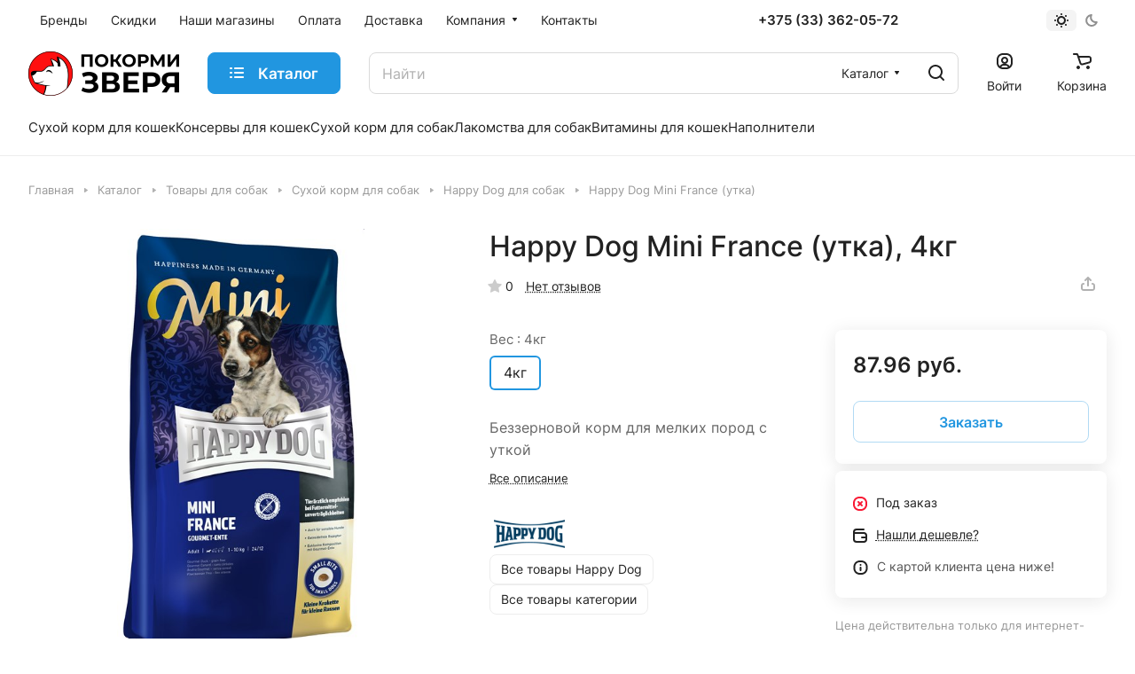

--- FILE ---
content_type: image/svg+xml
request_url: https://xn----dtbjgdloobhog9q.xn--90ais/bitrix/templates/aspro-lite/images/svg/header_icons.svg
body_size: 4159
content:
<svg width="0" height="0" class="hidden">
    <symbol viewBox="0 0 15 3" xmlns="http://www.w3.org/2000/svg" id="dots-15-3">
        <path d="M0 1.5C0 2.32843 0.671573 3 1.5 3C2.32843 3 3 2.32843 3 1.5C3 0.671574 2.32843 0 1.5 0C0.671573 0 0 0.671574 0 1.5Z"/>
        <path d="M6 1.5C6 2.32843 6.67157 3 7.5 3C8.32843 3 9 2.32843 9 1.5C9 0.671574 8.32843 0 7.5 0C6.67157 0 6 0.671574 6 1.5Z"/>
        <path d="M13.5 3C12.6716 3 12 2.32843 12 1.5C12 0.671574 12.6716 0 13.5 0C14.3284 0 15 0.671574 15 1.5C15 2.32843 14.3284 3 13.5 3Z"/>
    </symbol>
    <symbol viewBox="0 0 18 18" xmlns="http://www.w3.org/2000/svg" id="search-18-18">
        <path fill-rule="evenodd" clip-rule="evenodd" d="M2 8C2 4.68629 4.68629 2 8 2C11.3137 2 14 4.68629 14 8C14 11.3137 11.3137 14 8 14C4.68629 14 2 11.3137 2 8ZM8 0C3.58172 0 0 3.58172 0 8C0 12.4183 3.58172 16 8 16C9.84871 16 11.551 15.3729 12.9056 14.3199L16.2929 17.7071C16.6834 18.0976 17.3166 18.0976 17.7071 17.7071C18.0976 17.3166 18.0976 16.6834 17.7071 16.2929L14.3199 12.9056C15.3729 11.551 16 9.84871 16 8C16 3.58172 12.4183 0 8 0Z"/>
    </symbol>
    <symbol viewBox="0 0 17 16" xmlns="http://www.w3.org/2000/svg" id="region-17-16">
        <path fill-rule="evenodd" clip-rule="evenodd" d="M15.0773 0.105087C16.1503 -0.345643 17.2286 0.734363 16.7774 1.80781L11.1256 15.2525C10.6432 16.4 8.95507 16.1724 8.79328 14.9381L8.39886 11.929C8.16338 10.1325 6.75061 8.71874 4.95545 8.48327L1.94398 8.08825C0.710041 7.9264 0.483078 6.23583 1.63059 5.75379L15.0773 0.105087ZM14.271 2.61278L5.06391 6.48048L5.21516 6.50032C7.90789 6.85353 10.0271 8.9741 10.3803 11.6689L10.4002 11.8208L14.271 2.61278Z"/>
    </symbol>
    <symbol viewBox="0 0 16 12" xmlns="http://www.w3.org/2000/svg" id="burger-16-12">
        <path d="M0 1C0 0.447716 0.447716 0 1 0H15C15.5523 0 16 0.447716 16 1C16 1.55228 15.5523 2 15 2H1C0.447716 2 0 1.55228 0 1Z"/>
        <path d="M0 6C0 5.44772 0.447716 5 1 5H15C15.5523 5 16 5.44772 16 6C16 6.55228 15.5523 7 15 7H1C0.447716 7 0 6.55228 0 6Z"/>
        <path d="M0 11C0 10.4477 0.447716 10 1 10H15C15.5523 10 16 10.4477 16 11C16 11.5523 15.5523 12 15 12H1C0.447716 12 0 11.5523 0 11Z"/>
    </symbol>
    <symbol viewBox="0 0 16 16" xmlns="http://www.w3.org/2000/svg" id="burger-16-16">
        <path fill-rule="evenodd" clip-rule="evenodd" d="M0 3C0 2.44772 0.447715 2 1 2H2C2.55228 2 3 2.44772 3 3C3 3.55228 2.55228 4 2 4H1C0.447715 4 0 3.55228 0 3ZM5 3C5 2.44772 5.44772 2 6 2H15C15.5523 2 16 2.44772 16 3C16 3.55228 15.5523 4 15 4H6C5.44772 4 5 3.55228 5 3ZM0 8C0 7.44772 0.447715 7 1 7H2C2.55228 7 3 7.44772 3 8C3 8.55228 2.55228 9 2 9H1C0.447715 9 0 8.55228 0 8ZM5 8C5 7.44772 5.44772 7 6 7H15C15.5523 7 16 7.44772 16 8C16 8.55228 15.5523 9 15 9H6C5.44772 9 5 8.55228 5 8ZM0 13C0 12.4477 0.447715 12 1 12H2C2.55228 12 3 12.4477 3 13C3 13.5523 2.55228 14 2 14H1C0.447715 14 0 13.5523 0 13ZM5 13C5 12.4477 5.44772 12 6 12H15C15.5523 12 16 12.4477 16 13C16 13.5523 15.5523 14 15 14H6C5.44772 14 5 13.5523 5 13Z" />
    </symbol>
    <symbol viewBox="0 0 22 20" xmlns="http://www.w3.org/2000/svg" id="log-in-22-20">
        <path fill-rule="evenodd" clip-rule="evenodd" d="M7 4C4.23858 4 2 6.23858 2 9V13C2 14.5793 2.73221 15.9876 3.87568 16.9039C4.68318 15.1531 6.44521 14 8.41537 14H9H9.66312C11.6159 14 13.3642 15.1328 14.1812 16.8576C15.292 15.9406 16 14.553 16 13V9C16 8.44772 16.4477 8 17 8C17.5523 8 18 8.44772 18 9V13C18 16.866 14.866 20 11 20H7C3.13401 20 0 16.866 0 13V9C0 5.13401 3.13401 2 7 2H11C11.5523 2 12 2.44772 12 3C12 3.55228 11.5523 4 11 4H7ZM7 18C6.53511 18 6.08505 17.9366 5.65798 17.8179C6.12587 16.7251 7.20518 16 8.41537 16H9.66312C10.8659 16 11.9394 16.7163 12.4119 17.7979C11.9641 17.9294 11.4903 18 11 18H7Z"/>
        <path fill-rule="evenodd" clip-rule="evenodd" d="M9 14C6.79086 14 5 12.2091 5 10C5 7.79086 6.79086 6 9 6C11.2091 6 13 7.79086 13 10C13 12.2091 11.2091 14 9 14ZM7 10C7 8.89543 7.89543 8 9 8C10.1046 8 11 8.89543 11 10C11 11.1046 10.1046 12 9 12C7.89543 12 7 11.1046 7 10Z"/>
        <path style="fill: var(--theme-more-color)" d="M21.707 1.70703C22.0977 1.31665 22.0977 0.68335 21.707 0.292969C21.3164 -0.0976562 20.6836 -0.0976562 20.293 0.292969L17 3.58569L15.707 2.29297C15.3164 1.90234 14.6836 1.90234 14.293 2.29297C13.9023 2.68335 13.9023 3.31665 14.293 3.70703L16.293 5.70703C16.6836 6.09766 17.3164 6.09766 17.707 5.70703L21.707 1.70703Z" />
    </symbol>
    <symbol viewBox="0 0 18 18" xmlns="http://www.w3.org/2000/svg" id="log-out-18-18">
        <path fill-rule="evenodd" clip-rule="evenodd" d="M9 12C6.79086 12 5 10.2091 5 8C5 5.79086 6.79086 4 9 4C11.2091 4 13 5.79086 13 8C13 10.2091 11.2091 12 9 12ZM7 8C7 6.89543 7.89543 6 9 6C10.1046 6 11 6.89543 11 8C11 9.10457 10.1046 10 9 10C7.89543 10 7 9.10457 7 8Z"/>
        <path fill-rule="evenodd" clip-rule="evenodd" d="M0 7C0 3.13401 3.13401 0 7 0H11C14.866 0 18 3.13401 18 7V11C18 14.866 14.866 18 11 18H7C3.13401 18 0 14.866 0 11V7ZM7 2C4.23858 2 2 4.23858 2 7V11C2 12.3775 2.55706 13.6249 3.45821 14.5293C4.33412 12.9873 5.98323 12 7.80545 12H9H10.0394C11.9 12 13.5802 13.0294 14.441 14.6276C15.4012 13.7165 16 12.4282 16 11V7C16 4.23858 13.7614 2 11 2H7ZM7 16C6.33948 16 5.70887 15.8719 5.13166 15.6392C5.6374 14.6446 6.66491 14 7.80545 14H10.0394C11.199 14 12.2419 14.6664 12.7382 15.6896C12.1968 15.8903 11.6112 16 11 16H7Z"/>
    </symbol>
    <symbol viewBox="0 0 16 16" xmlns="http://www.w3.org/2000/svg" id="close-16-16">
        <path fill-rule="evenodd" clip-rule="evenodd" d="M0.292893 0.292893C0.683417 -0.0976311 1.31658 -0.0976311 1.70711 0.292893L8 6.58579L14.2929 0.292893C14.6834 -0.0976311 15.3166 -0.0976311 15.7071 0.292893C16.0976 0.683417 16.0976 1.31658 15.7071 1.70711L9.41421 8L15.7071 14.2929C16.0976 14.6834 16.0976 15.3166 15.7071 15.7071C15.3166 16.0976 14.6834 16.0976 14.2929 15.7071L8 9.41421L1.70711 15.7071C1.31658 16.0976 0.683417 16.0976 0.292893 15.7071C-0.0976311 15.3166 -0.0976311 14.6834 0.292893 14.2929L6.58579 8L0.292893 1.70711C-0.0976311 1.31658 -0.0976311 0.683417 0.292893 0.292893Z" />
    </symbol>
    <symbol viewBox="0 0 9 9" fill="none" xmlns="http://www.w3.org/2000/svg" id="close-9-9">
        <path d="M8 1L1 8M1 1L8 8" stroke="#999999" stroke-width="2" stroke-linecap="round" stroke-linejoin="round"/>
    </symbol>
    <symbol viewBox="0 0 14 14" xmlns="http://www.w3.org/2000/svg" id="close-14-14">
        <path fill-rule="evenodd" clip-rule="evenodd" d="M0.292893 0.292893C0.683417 -0.0976311 1.31658 -0.0976311 1.70711 0.292893L7 5.58579L12.2929 0.292893C12.6834 -0.0976311 13.3166 -0.0976311 13.7071 0.292893C14.0976 0.683417 14.0976 1.31658 13.7071 1.70711L8.41421 7L13.7071 12.2929C14.0976 12.6834 14.0976 13.3166 13.7071 13.7071C13.3166 14.0976 12.6834 14.0976 12.2929 13.7071L7 8.41421L1.70711 13.7071C1.31658 14.0976 0.683417 14.0976 0.292893 13.7071C-0.0976311 13.3166 -0.0976311 12.6834 0.292893 12.2929L5.58579 7L0.292893 1.70711C-0.0976311 1.31658 -0.0976311 0.683417 0.292893 0.292893Z"/>
    </symbol>
    <symbol viewBox="0 0 11 9" fill="none" xmlns="http://www.w3.org/2000/svg" id="logout-11-9">
        <path d="M3.5 4.5H10.5M10.5 4.5L8.5 2.5M10.5 4.5L8.5 6.5" stroke-linecap="round" stroke-linejoin="round"/>
        <path d="M5.5 0.5H2.5C1.39543 0.5 0.5 1.39543 0.5 2.5V6.5C0.5 7.60457 1.39543 8.5 2.5 8.5H5.5" stroke-linecap="round" stroke-linejoin="round"/>
    </symbol>
    <symbol viewBox="0 0 14 18" xmlns="http://www.w3.org/2000/svg" id="phone-14-18">
        <path fill-rule="evenodd" clip-rule="evenodd" d="M6.63104 7.97841C6.80463 8.37048 7.0041 8.78717 7.15518 9.07225C7.27009 9.28907 7.49877 9.67951 7.75313 10.0735C7.76214 10.0675 7.77119 10.0616 7.78029 10.0557C8.42453 9.63686 9.0857 9.68158 9.33213 9.70774C9.65095 9.7416 9.94005 9.82627 10.1562 9.90146C10.5996 10.0556 11.0572 10.2844 11.4507 10.5088C11.8534 10.7384 12.2607 11.0047 12.6067 11.2698C12.7791 11.4018 12.9587 11.5506 13.1228 11.7095C13.2598 11.8422 13.4996 12.0889 13.6819 12.4208C13.9567 12.9214 13.9912 13.4324 13.9984 13.6733C14.0076 13.9837 13.9774 14.2994 13.9216 14.5917C13.8662 14.8818 13.7732 15.2138 13.6215 15.5388C13.4853 15.8308 13.2157 16.3046 12.7088 16.6593C12.2763 16.9621 12.101 17.0614 11.5704 17.3623C11.5097 17.3967 11.4445 17.4337 11.3736 17.4739C10.0199 18.2431 8.63271 17.9822 7.88102 17.8407C7.83467 17.832 7.79075 17.8237 7.74939 17.8162C6.75715 17.6353 5.7137 16.9402 4.80916 16.0871C3.83349 15.1669 2.7972 13.855 1.8574 12.1001C-0.0332021 8.56968 -0.11428 5.48344 0.0632851 4.44905C0.155366 3.91264 0.377274 3.31038 0.67849 2.76835C0.975733 2.23348 1.45254 1.57218 2.16387 1.10241C2.86272 0.640891 3.08665 0.498187 3.5503 0.267086C4.05424 0.0159067 4.54851 -0.00825558 4.84873 0.00182873C5.18399 0.01309 5.50575 0.0758517 5.78987 0.161581C6.29082 0.312738 7.02383 0.643641 7.53773 1.30319C7.84738 1.70061 7.96266 2.13768 8.0032 2.29536C8.0629 2.52757 8.10186 2.76842 8.12854 2.98699C8.18252 3.42919 8.20461 3.93488 8.19668 4.4186C8.1889 4.89393 8.15099 5.42764 8.05633 5.9073C8.00998 6.14217 7.93607 6.43773 7.80765 6.73085C7.7078 6.95878 7.43069 7.53172 6.78987 7.89289C6.7363 7.92309 6.68325 7.95156 6.63104 7.97841ZM4.36756 7.68433C4.55311 8.29107 5.08198 9.4331 5.38688 10.0084C5.69177 10.5837 6.4713 11.8462 6.90539 12.2852C7.33947 12.7242 7.68815 12.619 7.8981 12.5196C7.99603 12.4732 8.11572 12.3629 8.26158 12.2285C8.42842 12.0748 8.62948 11.8895 8.87134 11.7322C9.32463 11.4376 11.633 12.8464 11.9276 13.3829C12.1 13.6969 11.9533 14.7465 11.561 15.0211C11.208 15.2682 11.1075 15.3251 10.5781 15.6255C10.5193 15.6588 10.4551 15.6952 10.3847 15.7353C9.68103 16.1351 8.95879 16.0037 8.10853 15.8487C7.25828 15.6936 5.31836 14.3246 3.62164 11.1563C1.92491 7.98792 1.93885 5.3504 2.03552 4.78725C2.13219 4.22409 2.57448 3.22841 3.267 2.77107C3.95952 2.31373 4.09679 2.22961 4.44334 2.05688C4.78989 1.88414 5.64012 2.12285 5.95894 2.53204C6.27777 2.94122 6.32266 5.86013 5.80696 6.15079C5.54379 6.29912 5.29676 6.38092 5.09355 6.44822C4.89855 6.5128 4.74389 6.56401 4.65399 6.64783C4.65164 6.65003 4.64927 6.65224 4.64688 6.65446C4.4631 6.8257 4.18439 7.08538 4.36756 7.68433Z" />
    </symbol>
    <symbol viewBox="0 0 16 16" xmlns="http://www.w3.org/2000/svg" id="remove-16-16">
        <path fill-rule="evenodd" clip-rule="evenodd" d="M7 0C5.34315 0 4 1.34315 4 3V4H1C0.447715 4 0 4.44772 0 5C0 5.55228 0.447715 6 1 6H1.59494L2.32478 13.2984C2.47814 14.832 3.76864 15.9999 5.3099 15.9999H10.6899C12.2312 15.9999 13.5217 14.832 13.6751 13.2984L14.4049 6H15C15.5523 6 16 5.55228 16 5C16 4.44772 15.5523 4 15 4H12V3C12 1.34315 10.6569 0 9 0H7ZM10 4V3C10 2.44772 9.55228 2 9 2H7C6.44772 2 6 2.44772 6 3V4H10ZM3.60492 6H12.3949L11.685 13.0994C11.6339 13.6106 11.2037 13.9999 10.6899 13.9999H5.3099C4.79614 13.9999 4.36598 13.6106 4.31486 13.0994L3.60492 6Z" />
    </symbol>
</svg>

--- FILE ---
content_type: application/x-javascript; charset=UTF-8
request_url: https://xn----dtbjgdloobhog9q.xn--90ais/catalog/d-sobak/sukhoy-korm-dlya-sobak/happy-dog/happy-dog-mini-france/?bxrand=1769322635055
body_size: 11345
content:
{'js':{'0':'/bitrix/js/ui/dexie/dist/dexie3.bundle.js','1':'/bitrix/js/main/core/core_ls.js','2':'/bitrix/js/main/core/core_fx.js','3':'/bitrix/js/main/core/core_frame_cache.js','4':'/bitrix/js/pull/protobuf/protobuf.js','5':'/bitrix/js/pull/protobuf/model.js','6':'/bitrix/js/rest/client/rest.client.js','7':'/bitrix/js/pull/client/pull.client.js','8':'/bitrix/templates/aspro-lite/js/observer.js','9':'/bitrix/templates/aspro-lite/js/lite.bootstrap.js','10':'/bitrix/templates/aspro-lite/vendor/jquery.cookie.js','11':'/bitrix/templates/aspro-lite/vendor/jquery.validate.min.js','12':'/bitrix/templates/aspro-lite/vendor/js/ripple.js','13':'/bitrix/templates/aspro-lite/js/detectmobilebrowser.js','14':'/bitrix/templates/aspro-lite/js/matchMedia.js','15':'/bitrix/templates/aspro-lite/js/jquery.actual.min.js','16':'/bitrix/templates/aspro-lite/js/jquery-ui.min.js','17':'/bitrix/templates/aspro-lite/js/jquery.plugin.min.js','18':'/bitrix/templates/aspro-lite/js/jqModal.js','19':'/bitrix/templates/aspro-lite/js/jquery.countdown.min.js','20':'/bitrix/templates/aspro-lite/js/jquery.countdown-ru.js','21':'/bitrix/templates/aspro-lite/js/scrollTabs.js','22':'/bitrix/templates/aspro-lite/js/blocks/controls.js','23':'/bitrix/templates/aspro-lite/js/blocks/dropdown-product.js','24':'/bitrix/templates/aspro-lite/js/blocks/hint.js','25':'/bitrix/templates/aspro-lite/js/blocks/tabs-history.js','26':'/bitrix/templates/aspro-lite/js/general.js','27':'/bitrix/templates/aspro-lite/js/custom.js','28':'/bitrix/js/main/ajax.js','30':'/bitrix/templates/aspro-lite/js/metrika.goals.min.js','31':'/bitrix/templates/aspro-lite/js/logo.min.js','32':'/bitrix/templates/aspro-lite/js/item-action.min.js','33':'/bitrix/templates/aspro-lite/js/notice.min.js','34':'/bitrix/templates/aspro-lite/js/scroll_to_top.min.js','35':'/bitrix/templates/aspro-lite/components/bitrix/menu/header/script.js','36':'/bitrix/templates/aspro-lite/js/phones.js','37':'/bitrix/components/aspro/theme.selector.lite/templates/.default/script.js','39':'/bitrix/components/bitrix/search.title/script.js','40':'/bitrix/templates/aspro-lite/components/bitrix/search.title/corp/script.js','41':'/bitrix/templates/aspro-lite/js/searchtitle.min.js','42':'/bitrix/templates/aspro-lite/js/dragscroll.min.js','46':'/bitrix/templates/aspro-lite/components/bitrix/menu/left/script.js','47':'/bitrix/templates/aspro-lite/js/jquery.history.js','48':'/bitrix/js/main/popup/dist/main.popup.bundle.js','49':'/bitrix/templates/aspro-lite/components/bitrix/catalog.element/main/script.js','50':'/bitrix/templates/aspro-lite/js/hover-block.min.js','51':'/bitrix/templates/aspro-lite/js/jquery.fancybox.min.js','52':'/bitrix/templates/aspro-lite/js/slider.swiper.min.js','53':'/bitrix/templates/aspro-lite/vendor/js/carousel/swiper/swiper-bundle.min.js','54':'/bitrix/templates/aspro-lite/js/slider.swiper.galleryEvents.min.js','55':'/bitrix/templates/aspro-lite/js/viewed.min.js','56':'/bitrix/templates/aspro-lite/js/gallery.min.js','57':'/bitrix/templates/aspro-lite/js/conditional/stores_amount.min.js','58':'/bitrix/templates/aspro-lite/js/select_offer_func.min.js','59':'/bitrix/templates/aspro-lite/js/select_offer.min.js','60':'/bitrix/templates/aspro-lite/js/select_offer_load.min.js','61':'/bitrix/templates/aspro-lite/components/bitrix/catalog.comments/catalog/script.js','62':'/bitrix/js/main/pageobject/pageobject.js','63':'/bitrix/js/main/core/core_window.js','64':'/bitrix/js/main/rating.js','65':'/bitrix/templates/aspro-lite/js/jquery.uniform.min.js','67':'/bitrix/templates/aspro-lite/components/bitrix/sale.gift.main.products/main/script.js','68':'/bitrix/templates/aspro-lite/components/bitrix/sale.gift.product/main/script.js','69':'/bitrix/components/aspro/catalog.viewed.lite/templates/main/script.js','70':'/bitrix/templates/aspro-lite/components/bitrix/menu/bottom/script.js','75':'/bitrix/components/aspro/marketing.popup.lite/templates/.default/script.js'},'lang':{'LANGUAGE_ID':'ru','FORMAT_DATE':'DD.MM.YYYY','FORMAT_DATETIME':'DD.MM.YYYY HH:MI:SS','COOKIE_PREFIX':'BITRIX_SM','SERVER_TZ_OFFSET':'10800','UTF_MODE':'Y','SITE_ID':'s1','SITE_DIR':'/','USER_ID':'','SERVER_TIME':'1769322635','USER_TZ_OFFSET':'0','USER_TZ_AUTO':'Y','bitrix_sessid':'a20f04ceacf531d6f2fca39e63c9fe44'},'css':{'0':'/bitrix/templates/aspro-lite/css/fonts/inter/css/inter.min.css','1':'/bitrix/templates/aspro-lite/css/lite.bootstrap.css','2':'/bitrix/templates/aspro-lite/css/jqModal.css','3':'/bitrix/templates/aspro-lite/vendor/css/ripple.css','4':'/bitrix/templates/aspro-lite/css/buttons.css','5':'/bitrix/templates/aspro-lite/css/svg.css','6':'/bitrix/templates/aspro-lite/css/header.css','7':'/bitrix/templates/aspro-lite/css/footer.css','8':'/bitrix/templates/aspro-lite/css/mobile-header.css','9':'/bitrix/templates/aspro-lite/css/mobile-menu.css','10':'/bitrix/templates/aspro-lite/css/header-fixed.css','11':'/bitrix/templates/aspro-lite/css/page-title-breadcrumb-pagination.css','12':'/bitrix/templates/aspro-lite/css/social-icons.css','13':'/bitrix/templates/aspro-lite/css/left-menu.css','14':'/bitrix/templates/aspro-lite/css/tabs.css','15':'/bitrix/templates/aspro-lite/css/bg-banner.css','16':'/bitrix/templates/aspro-lite/css/item-views.css','17':'/bitrix/templates/aspro-lite/css/blocks/countdown.css','18':'/bitrix/templates/aspro-lite/css/blocks/cross.css','19':'/bitrix/templates/aspro-lite/css/blocks/dark-light-theme.css','20':'/bitrix/templates/aspro-lite/css/blocks/flexbox.css','21':'/bitrix/templates/aspro-lite/css/blocks/grid-list.css','22':'/bitrix/templates/aspro-lite/css/blocks/hint.css','23':'/bitrix/templates/aspro-lite/css/blocks/images.css','24':'/bitrix/templates/aspro-lite/css/blocks/line-block.css','25':'/bitrix/templates/aspro-lite/css/blocks/mobile-scrolled.css','26':'/bitrix/templates/aspro-lite/css/blocks/popup.css','27':'/bitrix/templates/aspro-lite/css/blocks/prices.css','28':'/bitrix/templates/aspro-lite/css/blocks/scroller.css','29':'/bitrix/templates/aspro-lite/css/blocks/social-list.css','30':'/bitrix/templates/aspro-lite/css/blocks/sticker.css','31':'/bitrix/templates/aspro-lite/css/blocks/sticky.css','32':'/bitrix/templates/.default/ajax/ajax.css','33':'/bitrix/templates/aspro-lite/css/item-action.min.css','34':'/bitrix/templates/aspro-lite/css/notice.min.css','35':'/bitrix/templates/aspro-lite/css/scroll_to_top.min.css','36':'/bitrix/templates/aspro-lite/components/bitrix/menu/header/style.css','37':'/bitrix/templates/aspro-lite/css/dropdown-select.min.css','38':'/bitrix/components/aspro/theme.selector.lite/templates/.default/style.css','40':'/bitrix/components/aspro/com.banners.lite/styles.css','41':'/bitrix/templates/aspro-lite/components/bitrix/search.title/corp/style.css','42':'/bitrix/templates/aspro-lite/css/dragscroll.min.css','45':'/bitrix/templates/aspro-lite/components/bitrix/breadcrumb/main/style.css','46':'/bitrix/templates/aspro-lite/components/bitrix/catalog/main/style.css','47':'/bitrix/templates/aspro-lite/css/animation/animate.min.css','48':'/bitrix/js/ui/design-tokens/dist/ui.design-tokens.css','49':'/bitrix/js/ui/fonts/opensans/ui.font.opensans.css','50':'/bitrix/js/main/popup/dist/main.popup.bundle.css','51':'/bitrix/templates/aspro-lite/components/bitrix/catalog.element/main/style.css','52':'/bitrix/templates/aspro-lite/css/jquery.fancybox.min.css','53':'/bitrix/templates/aspro-lite/css/fancybox-gallery.min.css','54':'/bitrix/templates/aspro-lite/css/detail.min.css','55':'/bitrix/templates/aspro-lite/vendor/css/carousel/swiper/swiper-bundle.min.css','56':'/bitrix/templates/aspro-lite/css/slider.swiper.min.css','57':'/bitrix/templates/aspro-lite/css/slider.min.css','58':'/bitrix/templates/aspro-lite/css/rounded-columns.min.css','59':'/bitrix/templates/aspro-lite/css/gallery.min.css','60':'/bitrix/templates/aspro-lite/css/rating.min.css','61':'/bitrix/templates/aspro-lite/css/reviews.min.css','62':'/bitrix/templates/aspro-lite/css/share.min.css','63':'/bitrix/templates/aspro-lite/css/chip.min.css','64':'/bitrix/templates/aspro-lite/components/bitrix/news.list/tizers-list/style.css','65':'/bitrix/templates/aspro-lite/components/bitrix/catalog.comments/catalog/style.css','66':'/bitrix/panel/main/popup.css','67':'/bitrix/components/bitrix/rating.vote/templates/standart_text/style.css','70':'/bitrix/templates/aspro-lite/css/catalog.min.css','71':'/bitrix/templates/aspro-lite/css/catalog-block.min.css','72':'/bitrix/templates/aspro-lite/css/back-url.min.css','73':'/bitrix/components/aspro/catalog.viewed.lite/templates/main/style.css','74':'/bitrix/templates/aspro-lite/css/blocks/prices.min.css','75':'/bitrix/templates/aspro-lite/css/blocks/sticker.min.css','76':'/bitrix/templates/aspro-lite/components/bitrix/menu/bottom/style.css','80':'/bitrix/components/aspro/marketing.popup.lite/templates/.default/style.css','81':'/bitrix/templates/aspro-lite/css/bottom-icons-panel.css'},'htmlCacheChanged':true,'isManifestUpdated':false,'dynamicBlocks':[{'ID':'bxdynamic_options-block','CONTENT':'			<script>\n			var arAsproCounters = {\'BASKET\':{\'ITEMS\':[],\'COUNT\':\'0\',\'TITLE\':\'Корзина пуста\'},\'DELAY\':{\'ITEMS\':[],\'COUNT\':\'0\'},\'NOT_AVAILABLE\':{\'ITEMS\':[],\'COUNT\':\'0\'},\'COMPARE\':{\'ITEMS\':[],\'COUNT\':\'0\',\'TITLE\':\'Список сравниваемых элементов\'},\'FAVORITE\':{\'ITEMS\':[],\'COUNT\':\'0\',\'TITLE\':\'Избранные товары\'},\'SUBSCRIBE\':{\'ITEMS\':[],\'COUNT\':\'0\',\'TITLE\':\'Подписка на товары\'}};\n			<\/script>\n			','HASH':'0f7f794dab28','PROPS':{'ID':'options-block','CONTAINER_ID':'','USE_BROWSER_STORAGE':false,'AUTO_UPDATE':true,'USE_ANIMATION':false,'CSS':[],'JS':[],'BUNDLE_JS':[],'BUNDLE_CSS':[],'STRINGS':[]}},{'ID':'bxdynamic_cabinet-link1','CONTENT':'		<!-- noindex -->\n								<a class=\"header-cabinet__link fill-theme-hover fill-dark-light-block light-opacity-hover dark_link animate-load fill-dark-light-block color-theme-hover banner-light-icon-fill banner-light-text flexbox flexbox--direction-column flexbox--align-center\" data-event=\"jqm\" title=\"Войти\" data-param-backurl=\"%2Fcatalog%2Fd-sobak%2Fsukhoy-korm-dlya-sobak%2Fhappy-dog%2Fhappy-dog-mini-france%2F\" data-param-type=\"auth\" data-name=\"auth\" href=\"/personal/\">\n									<i class=\"svg inline header__icon banner-light-icon-fill menu-light-icon-fill\" aria-hidden=\"true\"><svg width=\"18\" height=\"18\"><use xlink:href=\"/bitrix/templates/aspro-lite/images/svg/header_icons.svg#log-out-18-18\"><\/use><\/svg><\/i>													<span class=\"header-cabinet__name header__icon-name menu-light-text banner-light-text \">Войти<\/span>\n							<\/a>\n				<!-- /noindex -->\n		','HASH':'834b78d84348','PROPS':{'ID':'cabinet-link1','CONTAINER_ID':'','USE_BROWSER_STORAGE':false,'AUTO_UPDATE':true,'USE_ANIMATION':false,'CSS':[],'JS':[],'BUNDLE_JS':[],'BUNDLE_CSS':[],'STRINGS':[]}},{'ID':'bxdynamic_basket-link1','CONTENT':'			<div class=\"basket top\">\n				<!-- noindex -->\n				<a rel=\"nofollow\" title=\"Корзина пуста\" href=\"/basket/\" class=\"fill-theme-hover light-opacity-hover dark_link flexbox flexbox--direction-column flexbox--align-center fill-dark-light-block no-shrinked \">\n					<span class=\"js-basket-block header-cart__inner header-cart__inner--empty\">\n						<i class=\"svg inline basket header__icon banner-light-icon-fill menu-light-icon-fill\" aria-hidden=\"true\"><svg width=\"21\" height=\"18\"><use xlink:href=\"/bitrix/templates/aspro-lite/images/svg/catalog/item_icons.svg#cart-21-18\"><\/use><\/svg><\/i>						<span class=\"header-cart__count bg-more-theme count empted\">0<\/span>\n					<\/span>\n\n											<span class=\"header__icon-name header-cart__name menu-light-text banner-light-text\">Корзина<\/span>\n									<\/a>\n				<div class=\"basket-dropdown basket_hover_block loading_block loading_block_content\"><\/div>\n				<!-- /noindex -->\n			<\/div>\n		','HASH':'d19a5077402e','PROPS':{'ID':'basket-link1','CONTAINER_ID':'','USE_BROWSER_STORAGE':false,'AUTO_UPDATE':true,'USE_ANIMATION':false,'CSS':[],'JS':[],'BUNDLE_JS':[],'BUNDLE_CSS':[],'STRINGS':[]}},{'ID':'bxdynamic_cabinet-link2','CONTENT':'		<!-- noindex -->\n								<a class=\"header-cabinet__link fill-theme-hover fill-dark-light-block light-opacity-hover dark_link animate-load fill-dark-light-block color-theme-hover banner-light-icon-fill banner-light-text flexbox flexbox--direction-column flexbox--align-center\" data-event=\"jqm\" title=\"Войти\" data-param-backurl=\"%2Fcatalog%2Fd-sobak%2Fsukhoy-korm-dlya-sobak%2Fhappy-dog%2Fhappy-dog-mini-france%2F\" data-param-type=\"auth\" data-name=\"auth\" href=\"/personal/\">\n									<i class=\"svg inline header__icon banner-light-icon-fill menu-light-icon-fill\" aria-hidden=\"true\"><svg width=\"18\" height=\"18\"><use xlink:href=\"/bitrix/templates/aspro-lite/images/svg/header_icons.svg#log-out-18-18\"><\/use><\/svg><\/i>													<span class=\"header-cabinet__name header__icon-name menu-light-text banner-light-text \">Войти<\/span>\n							<\/a>\n				<!-- /noindex -->\n		','HASH':'834b78d84348','PROPS':{'ID':'cabinet-link2','CONTAINER_ID':'','USE_BROWSER_STORAGE':false,'AUTO_UPDATE':true,'USE_ANIMATION':false,'CSS':[],'JS':[],'BUNDLE_JS':[],'BUNDLE_CSS':[],'STRINGS':[]}},{'ID':'bxdynamic_basket-link2','CONTENT':'			<div class=\"basket top\">\n				<!-- noindex -->\n				<a rel=\"nofollow\" title=\"Корзина пуста\" href=\"/basket/\" class=\"fill-theme-hover light-opacity-hover dark_link flexbox flexbox--direction-column flexbox--align-center fill-dark-light-block no-shrinked \">\n					<span class=\"js-basket-block header-cart__inner header-cart__inner--empty\">\n						<i class=\"svg inline basket header__icon banner-light-icon-fill menu-light-icon-fill\" aria-hidden=\"true\"><svg width=\"21\" height=\"18\"><use xlink:href=\"/bitrix/templates/aspro-lite/images/svg/catalog/item_icons.svg#cart-21-18\"><\/use><\/svg><\/i>						<span class=\"header-cart__count bg-more-theme count empted\">0<\/span>\n					<\/span>\n\n											<span class=\"header__icon-name header-cart__name menu-light-text banner-light-text\">Корзина<\/span>\n									<\/a>\n				<div class=\"basket-dropdown basket_hover_block loading_block loading_block_content\"><\/div>\n				<!-- /noindex -->\n			<\/div>\n		','HASH':'d19a5077402e','PROPS':{'ID':'basket-link2','CONTAINER_ID':'','USE_BROWSER_STORAGE':false,'AUTO_UPDATE':true,'USE_ANIMATION':false,'CSS':[],'JS':[],'BUNDLE_JS':[],'BUNDLE_CSS':[],'STRINGS':[]}},{'ID':'bxdynamic_cabinet-link3','CONTENT':'		<!-- noindex -->\n								<a class=\"header-cabinet__link fill-theme-hover fill-dark-light-block light-opacity-hover dark_link animate-load \" data-event=\"jqm\" title=\"Войти\" data-param-backurl=\"%2Fcatalog%2Fd-sobak%2Fsukhoy-korm-dlya-sobak%2Fhappy-dog%2Fhappy-dog-mini-france%2F\" data-param-type=\"auth\" data-name=\"auth\" href=\"/personal/\">\n									<i class=\"svg inline header__icon banner-light-icon-fill menu-light-icon-fill\" aria-hidden=\"true\"><svg width=\"18\" height=\"18\"><use xlink:href=\"/bitrix/templates/aspro-lite/images/svg/header_icons.svg#log-out-18-18\"><\/use><\/svg><\/i>											<\/a>\n				<!-- /noindex -->\n		','HASH':'480b247a0f94','PROPS':{'ID':'cabinet-link3','CONTAINER_ID':'','USE_BROWSER_STORAGE':false,'AUTO_UPDATE':true,'USE_ANIMATION':false,'CSS':[],'JS':[],'BUNDLE_JS':[],'BUNDLE_CSS':[],'STRINGS':[]}},{'ID':'bxdynamic_basket-link3','CONTENT':'			<div class=\"basket top\">\n				<!-- noindex -->\n				<a rel=\"nofollow\" title=\"Корзина пуста\" href=\"/basket/\" class=\"fill-theme-hover light-opacity-hover dark_link fill-dark-light-block \">\n					<span class=\"js-basket-block header-cart__inner header-cart__inner--empty\">\n						<i class=\"svg inline basket header__icon banner-light-icon-fill menu-light-icon-fill\" aria-hidden=\"true\"><svg width=\"21\" height=\"18\"><use xlink:href=\"/bitrix/templates/aspro-lite/images/svg/catalog/item_icons.svg#cart-21-18\"><\/use><\/svg><\/i>						<span class=\"header-cart__count bg-more-theme count empted\">0<\/span>\n					<\/span>\n\n									<\/a>\n				<div class=\"basket-dropdown basket_hover_block loading_block loading_block_content\"><\/div>\n				<!-- /noindex -->\n			<\/div>\n		','HASH':'db309d842680','PROPS':{'ID':'basket-link3','CONTAINER_ID':'','USE_BROWSER_STORAGE':false,'AUTO_UPDATE':true,'USE_ANIMATION':false,'CSS':[],'JS':[],'BUNDLE_JS':[],'BUNDLE_CSS':[],'STRINGS':[]}},{'ID':'bxdynamic_mobilemenu__cabinet1','CONTENT':'							<div class=\"mobilemenu__menu mobilemenu__menu--cabinet\">\n		<ul class=\"mobilemenu__menu-list\">\n			<li class=\"mobilemenu__menu-item mobilemenu__menu-item--with-icon mobilemenu__menu-item--parent\">\n				<div class=\"link-wrapper\">\n										<a class=\"icon-block dark_link bg-opacity-theme-parent-hover fill-theme-parent-all color-theme-parent-all fill-dark-light-block fill-theme-use-svg-hover\" href=\"/personal/\" title=\"Кабинет\">\n						<i class=\"svg inline cabinet mobilemenu__menu-item-svg fill-theme-target\" aria-hidden=\"true\"><svg width=\"18\" height=\"18\"><use xlink:href=\"/bitrix/templates/aspro-lite/images/svg/header_icons.svg#log-out-18-18\"><\/use><\/svg><\/i>						<span class=\"icon-block__content\">\n							<span class=\"font_15\">Кабинет<\/span>\n													<\/span>\n											<\/a>\n				<\/div>\n							<\/li>\n		<\/ul>\n	<\/div>\n				','HASH':'0ac9936c1c80','PROPS':{'ID':'mobilemenu__cabinet1','CONTAINER_ID':'','USE_BROWSER_STORAGE':false,'AUTO_UPDATE':true,'USE_ANIMATION':false,'CSS':[],'JS':[],'BUNDLE_JS':[],'BUNDLE_CSS':[],'STRINGS':[]}},{'ID':'bxdynamic_mobilemenu__cart1','CONTENT':'			<div class=\"mobilemenu__menu mobilemenu__menu--cart\">\n				<ul class=\"mobilemenu__menu-list\">\n					<li class=\"mobilemenu__menu-item mobilemenu__menu-item--with-icon\">\n						<div class=\"link-wrapper bg-opacity-theme-parent-hover fill-theme-parent-all color-theme-parent-all fill-dark-light-block fill-theme-use-svg-hover basket\">\n							<a class=\"dark_link icon-block\" href=\"/basket/\" rel=\"nofollow\" title=\"Корзина пуста\">\n								<span class=\"js-basket-block header-cart__inner mobilemenu__menu-item-svg header-cart__inner--empty\">\n									<i class=\"svg inline basket fill-theme-target mobilemenu__menu-item-svg\" aria-hidden=\"true\"><svg width=\"21\" height=\"18\"><use xlink:href=\"/bitrix/templates/aspro-lite/images/svg/catalog/item_icons.svg#cart-21-18\"><\/use><\/svg><\/i>									<span class=\"header-cart__count bg-more-theme count empted\">0<\/span>\n								<\/span>\n								<span class=\"font_15\">Корзина<\/span>\n							<\/a>\n						<\/div>\n					<\/li>\n				<\/ul>\n			<\/div>\n			','HASH':'4ab276073300','PROPS':{'ID':'mobilemenu__cart1','CONTAINER_ID':'','USE_BROWSER_STORAGE':false,'AUTO_UPDATE':true,'USE_ANIMATION':false,'CSS':[],'JS':[],'BUNDLE_JS':[],'BUNDLE_CSS':[],'STRINGS':[]}},{'ID':'bxdynamic_KSBlai','CONTENT':'<div class=\"bx_item_list_you_looked_horizontal detail\">\n	<div id=\"sale_gift_main_products_909449942\" class=\"bx_sale_gift_main_products common_product wrapper_block\">\n			<\/div>\n<\/div>\n<script>\n	BX(function() {\n		BX.Sale[\'GiftMainProductsClass_dHPVd2\'] = new BX.Sale.GiftMainProductsClass({\n			contextAjaxData: {\n				parameters: \'YTo2NTp7czoxMToiQkxPQ0tfVElUTEUiO3M6ODk6ItCS0YvQsdC10YDQuNGC0LUg0L7QtNC40L0g0LjQtyDRgtC+0LLQsNGA0L7Qsiwg0YfRgtC+0LHRiyDQv9C+0LvRg9GH0LjRgtGMINC/[base64].b3f864ade51ae1f8d1cb69d5d55af80e2887a4110244d6563a82645057c1e725\',\n				template: \'main.e0cce5f8abedc4b51f45e722acd0b4f2e5aee1176a94a035fe77ae2d3d115e37\',\n				site_id: \'s1\'\n			},\n			injectId: \'sale_gift_main_products_909449942\',\n			mainProductState: \'YToyOntpOjA7YTowOnt9aToxO2E6MDp7fX0=.0bb22d7409061612c2fbf18a8ff18c4656b9d69f2150e069046f7f052a07b82e\',\n			isGift: false,\n			productId: 1439,\n			offerId: 1439		});\n	});\n\n	BX.message({});\n<\/script>\n','HASH':'b12ee0becfa9','PROPS':{'ID':'KSBlai','CONTAINER_ID':'','USE_BROWSER_STORAGE':false,'AUTO_UPDATE':true,'USE_ANIMATION':false,'CSS':[],'JS':[],'BUNDLE_JS':[],'BUNDLE_CSS':[],'STRINGS':[]}},{'ID':'bxdynamic_6zLbbW','CONTENT':'\n	<div id=\"sale_gift_product_804157841\" class=\"sale_gift_product_container\"><\/div>\n	<script>\n		BX.ready(function() {\n			var currentProductId = 1438;\n			var giftAjaxData = {\n				\'parameters\': \'[base64]/[base64]/[base64]/[base64].8087333d59a989641695bbcfe92e18ba5d42b8a10875673d8b0af038949133b8\',\n				\'template\': \'main.8f6f72809c4a3ad319cd34149b05f5271f62e784fdc31ae7fb420abd30e528d4\',\n				\'site_id\': \'s1\'\n			};\n\n			bx_sale_gift_product_load(\n				\'sale_gift_product_804157841\',\n				giftAjaxData\n			);\n\n			BX.addCustomEvent(\'onCatalogStoreProductChange\', function(offerId) {\n				if (currentProductId == offerId) {\n					return;\n				}\n				currentProductId = offerId;\n				bx_sale_gift_product_load(\n					\'sale_gift_product_804157841\',\n					giftAjaxData, {\n						offerId: offerId\n					}\n				);\n			});\n		});\n	<\/script>\n\n','HASH':'32f026518083','PROPS':{'ID':'6zLbbW','CONTAINER_ID':'','USE_BROWSER_STORAGE':false,'AUTO_UPDATE':true,'USE_ANIMATION':false,'CSS':[],'JS':[],'BUNDLE_JS':[],'BUNDLE_CSS':[],'STRINGS':[]}},{'ID':'bxdynamic_viewed-block','CONTENT':'<div class=\"catalog-viewed\">\n	<div class=\"catalog-viewed__inner\">\n		\n<!-- noindex -->\n	<!-- /noindex -->	<\/div>\n<\/div>\n','HASH':'7fd5befe2e9c','PROPS':{'ID':'viewed-block','CONTAINER_ID':'','USE_BROWSER_STORAGE':false,'AUTO_UPDATE':true,'USE_ANIMATION':false,'CSS':['/bitrix/cache/css/s1/aspro-lite/default_21eb74714f6159cbd349bbbc7790e7ae/default_21eb74714f6159cbd349bbbc7790e7ae_v1.css?17141360864636'],'JS':['/bitrix/cache/js/s1/aspro-lite/default_db364eb05806eea5cf7a015fdd10ff62/default_db364eb05806eea5cf7a015fdd10ff62_v1.js?17141363433724'],'BUNDLE_JS':['/bitrix/components/aspro/catalog.viewed.lite/templates/main/script.js?16826946453180'],'BUNDLE_CSS':['/bitrix/components/aspro/catalog.viewed.lite/templates/main/style.css?16826946451661','/bitrix/templates/aspro-lite/css/blocks/prices.min.css?1682694600517','/bitrix/templates/aspro-lite/css/blocks/sticker.min.css?16826946001910'],'STRINGS':['<script>BX.Runtime.registerExtension({\'name\':\'aspro_prices\',\'namespace\':\'window\',\'loaded\':true});<\/script>','<script>BX.Runtime.registerExtension({\'name\':\'aspro_stickers\',\'namespace\':\'window\',\'loaded\':true});<\/script>']}},{'ID':'bxdynamic_bottom-panel-block','CONTENT':'					    <div class=\"bottom-icons-panel swipeignore\">\n        <div class=\"bottom-icons-panel__content \">\n                            \n                                    <a href=\"/\"\n                                    class=\"bottom-icons-panel__content-link fill-theme-parent dark_link bottom-icons-panel__content-link--with-counter\" \n                    title=\"Главная\"\n                                    >\n                                            <span class=\"icon-block-with-counter__inner fill-theme-hover fill-theme-target bottom-icons-panel__content-picture-wrapper--mb-3\">\n                                                            <i class=\"svg inline cat_icons fill-use-svg-888\" aria-hidden=\"true\"><svg width=\"18\" height=\"18\"><use xlink:href=\"/bitrix/templates/aspro-lite/images/svg/panel_icons.svg#main-18-18\"><\/use><\/svg><\/i>                                                                                <\/span>\n                                                                <span class=\"bottom-icons-panel__content-text font_10 bottom-icons-panel__content-link--display--block\">Главная<\/span>\n                                                        <\/a>\n                                            \n                                    <a href=\"/catalog/\"\n                                    class=\"bottom-icons-panel__content-link fill-theme-parent bottom-icons-panel__content-link--active bottom-icons-panel__content-link--with-counter\" \n                    title=\"Каталог\"\n                                    >\n                                            <span class=\"icon-block-with-counter__inner fill-theme-hover fill-theme-target bottom-icons-panel__content-picture-wrapper--mb-3\">\n                                                            <i class=\"svg inline cat_icons fill-use-svg-888\" aria-hidden=\"true\"><svg width=\"18\" height=\"16\"><use xlink:href=\"/bitrix/templates/aspro-lite/images/svg/panel_icons.svg#burger-18-16\"><\/use><\/svg><\/i>                                                                                <\/span>\n                                                                <span class=\"bottom-icons-panel__content-text font_10 bottom-icons-panel__content-link--display--block\">Каталог<\/span>\n                                                        <\/a>\n                                            \n                                    <a href=\"/basket/\"\n                                    class=\"bottom-icons-panel__content-link fill-theme-parent bottom-icons-panel__content-link--basket dark_link basket bottom-icons-panel__content-link--with-counter\" \n                    title=\"Корзина пуста\"\n                                    >\n                                            <span class=\"icon-block-with-counter__inner fill-theme-hover fill-theme-target bottom-icons-panel__content-picture-wrapper--mb-3 js-basket-block header-cart__inner--empty\">\n                                                            <i class=\"svg inline cat_icons fill-use-svg-888\" aria-hidden=\"true\"><svg width=\"21\" height=\"18\"><use xlink:href=\"/bitrix/templates/aspro-lite/images/svg/catalog/item_icons.svg#cart-21-18\"><\/use><\/svg><\/i>                                                                                        <span class=\"header-cart__count bg-more-theme count empted\">0<\/span>\n                                                    <\/span>\n                                                                <span class=\"bottom-icons-panel__content-text font_10 bottom-icons-panel__content-link--display--block\">Корзина<\/span>\n                                                        <\/a>\n                                            \n                                    <a href=\"/personal/\"\n                                    class=\"bottom-icons-panel__content-link fill-theme-parent bottom-icons-panel__content-link--cabinet dark_link bottom-icons-panel__content-link--with-counter\" \n                    title=\"Кабинет\"\n                                    >\n                                            <span class=\"icon-block-with-counter__inner fill-theme-hover fill-theme-target bottom-icons-panel__content-picture-wrapper--mb-3\">\n                                                            <i class=\"svg inline cat_icons fill-use-svg-888\" aria-hidden=\"true\"><svg width=\"18\" height=\"18\"><use xlink:href=\"/bitrix/templates/aspro-lite/images/svg/header_icons.svg#log-out-18-18\"><\/use><\/svg><\/i>                                                                                <\/span>\n                                                                <span class=\"bottom-icons-panel__content-text font_10 bottom-icons-panel__content-link--display--block\">Кабинет<\/span>\n                                                        <\/a>\n                                            \n                                    <a href=\"/sales/\"\n                                    class=\"bottom-icons-panel__content-link fill-theme-parent dark_link bottom-icons-panel__content-link--with-counter\" \n                    title=\"Акции\"\n                                    >\n                                            <span class=\"icon-block-with-counter__inner fill-theme-hover fill-theme-target bottom-icons-panel__content-picture-wrapper--mb-3\">\n                                                            <i class=\"svg inline cat_icons fill-use-svg-888\" aria-hidden=\"true\"><svg width=\"18\" height=\"20\"><use xlink:href=\"/bitrix/templates/aspro-lite/images/svg/panel_icons.svg#sale-18-20\"><\/use><\/svg><\/i>                                                                                <\/span>\n                                                                <span class=\"bottom-icons-panel__content-text font_10 bottom-icons-panel__content-link--display--block\">Акции<\/span>\n                                                        <\/a>\n                                            \n                                    <a href=\"/contacts/\"\n                                    class=\"bottom-icons-panel__content-link fill-theme-parent dark_link bottom-icons-panel__content-link--with-counter\" \n                    title=\"Контакты\"\n                                    >\n                                            <span class=\"icon-block-with-counter__inner fill-theme-hover fill-theme-target bottom-icons-panel__content-picture-wrapper--mb-3\">\n                                                            <i class=\"svg inline cat_icons fill-use-svg-888\" aria-hidden=\"true\"><svg width=\"18\" height=\"18\"><use xlink:href=\"/bitrix/templates/aspro-lite/images/svg/panel_icons.svg#contacts-18-18\"><\/use><\/svg><\/i>                                                                                <\/span>\n                                                                <span class=\"bottom-icons-panel__content-text font_10 bottom-icons-panel__content-link--display--block\">Контакты<\/span>\n                                                        <\/a>\n                                            \n                                    <a href=\"/services/\"\n                                    class=\"bottom-icons-panel__content-link fill-theme-parent dark_link bottom-icons-panel__content-link--with-counter\" \n                    title=\"Услуги\"\n                                    >\n                                            <span class=\"icon-block-with-counter__inner fill-theme-hover fill-theme-target bottom-icons-panel__content-picture-wrapper--mb-3\">\n                                                            <i class=\"svg inline cat_icons fill-use-svg-888\" aria-hidden=\"true\"><svg width=\"18\" height=\"18\"><use xlink:href=\"/bitrix/templates/aspro-lite/images/svg/panel_icons.svg#services-18-18\"><\/use><\/svg><\/i>                                                                                <\/span>\n                                                                <span class=\"bottom-icons-panel__content-text font_10 bottom-icons-panel__content-link--display--block\">Услуги<\/span>\n                                                        <\/a>\n                                            \n                                    <a href=\"/company/brands/\"\n                                    class=\"bottom-icons-panel__content-link fill-theme-parent dark_link bottom-icons-panel__content-link--with-counter\" \n                    title=\"Бренды\"\n                                    >\n                                            <span class=\"icon-block-with-counter__inner fill-theme-hover fill-theme-target bottom-icons-panel__content-picture-wrapper--mb-3\">\n                                                            <i class=\"svg inline cat_icons fill-use-svg-888\" aria-hidden=\"true\"><svg width=\"18\" height=\"18\"><use xlink:href=\"/bitrix/templates/aspro-lite/images/svg/panel_icons.svg#brands-18-18\"><\/use><\/svg><\/i>                                                                                <\/span>\n                                                                <span class=\"bottom-icons-panel__content-text font_10 bottom-icons-panel__content-link--display--block\">Бренды<\/span>\n                                                        <\/a>\n                                            \n                                    <a href=\"/company/reviews/\"\n                                    class=\"bottom-icons-panel__content-link fill-theme-parent dark_link bottom-icons-panel__content-link--with-counter\" \n                    title=\"Отзывы\"\n                                    >\n                                            <span class=\"icon-block-with-counter__inner fill-theme-hover fill-theme-target bottom-icons-panel__content-picture-wrapper--mb-3\">\n                                                            <i class=\"svg inline cat_icons fill-use-svg-888\" aria-hidden=\"true\"><svg width=\"18\" height=\"18\"><use xlink:href=\"/bitrix/templates/aspro-lite/images/svg/panel_icons.svg#reviews-18-18\"><\/use><\/svg><\/i>                                                                                <\/span>\n                                                                <span class=\"bottom-icons-panel__content-text font_10 bottom-icons-panel__content-link--display--block\">Отзывы<\/span>\n                                                        <\/a>\n                                            \n                                    <a href=\"/company/\"\n                                    class=\"bottom-icons-panel__content-link fill-theme-parent dark_link bottom-icons-panel__content-link--with-counter\" \n                    title=\"Компания\"\n                                    >\n                                            <span class=\"icon-block-with-counter__inner fill-theme-hover fill-theme-target bottom-icons-panel__content-picture-wrapper--mb-3\">\n                                                            <i class=\"svg inline cat_icons fill-use-svg-888\" aria-hidden=\"true\"><svg width=\"18\" height=\"18\"><use xlink:href=\"/bitrix/templates/aspro-lite/images/svg/panel_icons.svg#company-18-18\"><\/use><\/svg><\/i>                                                                                <\/span>\n                                                                <span class=\"bottom-icons-panel__content-text font_10 bottom-icons-panel__content-link--display--block\">Компания<\/span>\n                                                        <\/a>\n                                            \n                                    <a href=\"/company/licenses/\"\n                                    class=\"bottom-icons-panel__content-link fill-theme-parent dark_link bottom-icons-panel__content-link--with-counter\" \n                    title=\"Лицензии\"\n                                    >\n                                            <span class=\"icon-block-with-counter__inner fill-theme-hover fill-theme-target bottom-icons-panel__content-picture-wrapper--mb-3\">\n                                                            <i class=\"svg inline cat_icons fill-use-svg-888\" aria-hidden=\"true\"><svg width=\"18\" height=\"18\"><use xlink:href=\"/bitrix/templates/aspro-lite/images/svg/panel_icons.svg#licenses-18-18\"><\/use><\/svg><\/i>                                                                                <\/span>\n                                                                <span class=\"bottom-icons-panel__content-text font_10 bottom-icons-panel__content-link--display--block\">Лицензии<\/span>\n                                                        <\/a>\n                                            \n                                    <a href=\"/company/docs/\"\n                                    class=\"bottom-icons-panel__content-link fill-theme-parent dark_link bottom-icons-panel__content-link--with-counter\" \n                    title=\"Документы\"\n                                    >\n                                            <span class=\"icon-block-with-counter__inner fill-theme-hover fill-theme-target bottom-icons-panel__content-picture-wrapper--mb-3\">\n                                                            <i class=\"svg inline cat_icons fill-use-svg-888\" aria-hidden=\"true\"><svg width=\"18\" height=\"18\"><use xlink:href=\"/bitrix/templates/aspro-lite/images/svg/panel_icons.svg#docs-18-18\"><\/use><\/svg><\/i>                                                                                <\/span>\n                                                                <span class=\"bottom-icons-panel__content-text font_10 bottom-icons-panel__content-link--display--block\">Документы<\/span>\n                                                        <\/a>\n                                            \n                                    <a href=\"/info/requisites\"\n                                    class=\"bottom-icons-panel__content-link fill-theme-parent dark_link bottom-icons-panel__content-link--with-counter\" \n                    title=\"Реквизиты\"\n                                    >\n                                            <span class=\"icon-block-with-counter__inner fill-theme-hover fill-theme-target bottom-icons-panel__content-picture-wrapper--mb-3\">\n                                                            <i class=\"svg inline cat_icons fill-use-svg-888\" aria-hidden=\"true\"><svg width=\"18\" height=\"18\"><use xlink:href=\"/bitrix/templates/aspro-lite/images/svg/panel_icons.svg#requisites-18-18\"><\/use><\/svg><\/i>                                                                                <\/span>\n                                                                <span class=\"bottom-icons-panel__content-text font_10 bottom-icons-panel__content-link--display--block\">Реквизиты<\/span>\n                                                        <\/a>\n                                            \n                                    <span\n                                    class=\"bottom-icons-panel__content-link fill-theme-parent bottom-icons-panel__content-link--search dark_link bottom-icons-panel__content-link--with-counter\" \n                    title=\"Поиск\"\n                                    >\n                                            <span class=\"icon-block-with-counter__inner fill-theme-hover fill-theme-target bottom-icons-panel__content-picture-wrapper--mb-3\">\n                                                            <i class=\"svg inline cat_icons fill-use-svg-888\" aria-hidden=\"true\"><svg width=\"18\" height=\"18\"><use xlink:href=\"/bitrix/templates/aspro-lite/images/svg/header_icons.svg#search-18-18\"><\/use><\/svg><\/i>                                                                                <\/span>\n                                                                <span class=\"bottom-icons-panel__content-text font_10 bottom-icons-panel__content-link--display--block\">Поиск<\/span>\n                                                        <\/span>\n                                            \n                                    <a href=\"/blog/\"\n                                    class=\"bottom-icons-panel__content-link fill-theme-parent dark_link bottom-icons-panel__content-link--with-counter\" \n                    title=\"Блог\"\n                                    >\n                                            <span class=\"icon-block-with-counter__inner fill-theme-hover fill-theme-target bottom-icons-panel__content-picture-wrapper--mb-3\">\n                                                            <i class=\"svg inline cat_icons fill-use-svg-888\" aria-hidden=\"true\"><svg width=\"18\" height=\"18\"><use xlink:href=\"/bitrix/templates/aspro-lite/images/svg/panel_icons.svg#blog-18-18\"><\/use><\/svg><\/i>                                                                                <\/span>\n                                                                <span class=\"bottom-icons-panel__content-text font_10 bottom-icons-panel__content-link--display--block\">Блог<\/span>\n                                                        <\/a>\n                                            \n                                    <a href=\"/landings/\"\n                                    class=\"bottom-icons-panel__content-link fill-theme-parent dark_link bottom-icons-panel__content-link--with-counter\" \n                    title=\"Обзоры\"\n                                    >\n                                            <span class=\"icon-block-with-counter__inner fill-theme-hover fill-theme-target bottom-icons-panel__content-picture-wrapper--mb-3\">\n                                                            <i class=\"svg inline cat_icons fill-use-svg-888\" aria-hidden=\"true\"><svg width=\"18\" height=\"18\"><use xlink:href=\"/bitrix/templates/aspro-lite/images/svg/panel_icons.svg#landings-18-18\"><\/use><\/svg><\/i>                                                                                <\/span>\n                                                                <span class=\"bottom-icons-panel__content-text font_10 bottom-icons-panel__content-link--display--block\">Обзоры<\/span>\n                                                        <\/a>\n                                    <\/div>\n    <\/div>\n','HASH':'468273efd88d','PROPS':{'ID':'bottom-panel-block','CONTAINER_ID':'','USE_BROWSER_STORAGE':false,'AUTO_UPDATE':true,'USE_ANIMATION':false,'CSS':['/bitrix/cache/css/s1/aspro-lite/default_4b273f44dd846d2e275b30a05b1e0c1e/default_4b273f44dd846d2e275b30a05b1e0c1e_v1.css?17141360492156'],'JS':[],'BUNDLE_JS':[],'BUNDLE_CSS':['/bitrix/templates/aspro-lite/css/bottom-icons-panel.css?17063440501976'],'STRINGS':[]}}],'spread':[]}